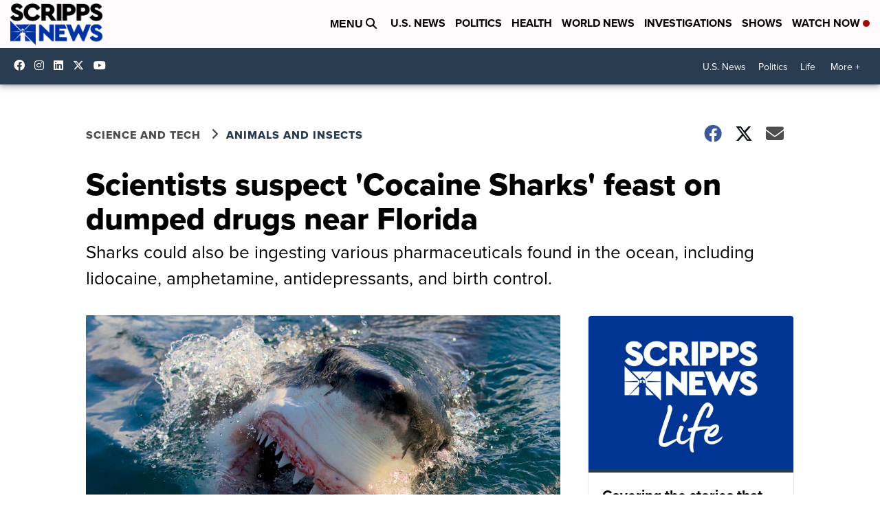

--- FILE ---
content_type: application/javascript; charset=utf-8
request_url: https://fundingchoicesmessages.google.com/f/AGSKWxVK00Lfcl6NFBy1uLWZDHo9HijbpHLA0namL-OGqGVKDgnrEaU-pKuS_tlzvQo2xV8I4Rh9zKxtg6U4e1WxHxserWye-QIEp4pyZzJmlwYdy4E3sq37FDqXEosPToXuzfAQGJz6PiNN8Uq7bJQZ4BikgnFMAI-Bm19yS9Ez894sS6YsRVQ5a56KwumY/_:8080/ads//ads/player-/yieldads./newPrebid._720_90.
body_size: -1285
content:
window['14f48c55-55c7-418e-a23b-243ae44e92e7'] = true;